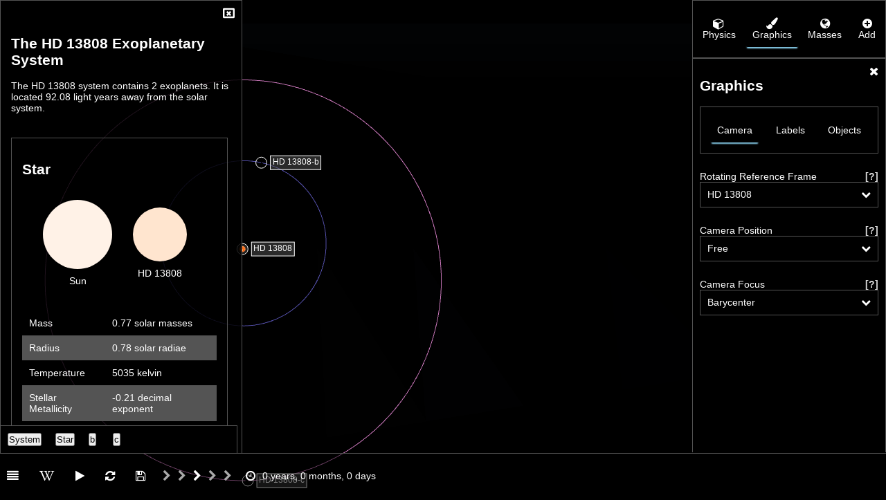

--- FILE ---
content_type: text/html; charset=UTF-8
request_url: https://gravitysimulator.org/exoplanets/hd-13808-system-with-2-exoplanets/
body_size: 6453
content:
<!DOCTYPE html><html lang="en"><head><meta charSet="utf-8"/><meta http-equiv="x-ua-compatible" content="ie=edge"/><meta name="viewport" content="width=device-width, initial-scale=1, shrink-to-fit=no"/><style data-href="/styles.923d3ddbe1e3d3c9fe95.css">.graphics-2d-canvas{position:absolute;top:0;left:0}.nav{display:flex;justify-content:space-evenly;list-style:none;margin:0;border:1px solid #545454;padding:15px 0;background-color:rgba(0,0,0,.8);min-width:100%;overflow-x:auto}@media screen and (max-width:700px){.nav{justify-content:flex-start}}.nav-item{text-align:center;cursor:pointer;padding:10px;border-radius:3px}.nav-item:hover{box-shadow:0 4px 2px -2px #87ceeb}.nav-item i{display:block}header{padding:15px;position:fixed;z-index:15;top:0;width:100%;background-color:#000;border-bottom:1px solid #545454;height:60px;display:flex;justify-content:space-between;align-items:center}header h1{font-size:25px;width:-webkit-fit-content;width:-moz-fit-content;width:fit-content}.contact-modal-wrapper{position:fixed;z-index:99999;top:0;bottom:0;left:0;right:0;background-color:#000}.contact-modal-wrapper .modal{display:flex;align-items:center;justify-content:center}.contact-modal-wrapper .modal form{width:350px}.contact-modal-wrapper .modal input,.contact-modal-wrapper .modal textarea{width:350px;background-color:#000;display:block;border:1px solid #545454;padding:8px;color:#fff}.contact-modal-wrapper .modal textarea{height:150px}.contact-modal-wrapper .modal .button{color:#fff;width:350px}.scenarios-wrapper{width:100%;overflow:hidden;position:relative;margin-top:60px;padding-bottom:110px}.nav-item,.scenarios-wrapper>.nav:nth-of-type(2)>a{white-space:nowrap}.scenarios-gallery{margin-top:10px;width:100%;justify-content:space-evenly;display:grid;grid-template-columns:repeat(auto-fill,250px);grid-gap:2rem;padding:0 10px}.scenario-link{background-color:rgba(0,0,0,.7);width:250px;height:150px;overflow:hidden;position:relative;border:1px solid #545454}.scenario-link:hover{box-shadow:0 0 5px 2px #87ceeb}.scenario-name{position:absolute;bottom:0;z-index:3;font-weight:700;width:100%;text-align:center;text-shadow:2px 2px #000;padding:0 15px}.navigation-scenarios-title{text-shadow:2px 2px #000;padding:10px 15px;font-size:16px}.selected-option{width:inherit;background-color:rgba(0,0,0,.5);border:1px solid #545454;padding:10px;line-height:15px;cursor:pointer}.selected-option i{float:right;-webkit-transition:-webkit-transform .3s ease-in;transition:-webkit-transform .3s ease-in;transition:transform .3s ease-in;transition:transform .3s ease-in,-webkit-transform .3s ease-in;font-size:1em!important}.selected-option .rotated-chevron{-webkit-transform:rotate(180deg);transform:rotate(180deg)}.options{position:absolute;z-index:2;width:100%;background-color:#191919;border:1px solid #545454;border-top:none;max-height:150px;white-space:nowrap;overflow:auto;cursor:pointer}.options *{display:block;padding:10px;border-bottom:1px solid #000}.options :hover{font-weight:700}.toggle-wrapper{display:flex;justify-content:space-between;align-items:center;margin-top:25px}.toggle-wrapper:last-child{margin-left:auto}.toggle-switch input[type=checkbox]{display:none}.toggle-switch label{cursor:pointer}.toggle-switch label .toggle-track{display:block;height:25px;width:60px;background:#1d1c1c;border-radius:10px;position:relative;border:2px solid #534e4e}.toggle-switch .toggle-track:before{content:"";display:inline-block;height:20px;width:20px;background:#d8d8d8;border-radius:10px;position:absolute;top:0;right:0;-webkit-transition:right .1s ease-in;transition:right .1s ease-in}.toggle-switch input[type=checkbox]:checked+label .toggle-track:before{background:#545454;right:40px}.tip-trigger{color:#d8d8d8;font-weight:700;float:right}.tip{position:absolute;z-index:999;width:100%;max-width:70%;padding:10px;background-color:#191919;border:1px solid #545454}.range-wrapper{width:100%;position:relative;margin:7px 0;display:flex;align-items:center}input.slider[type=range]{-webkit-appearance:none;width:calc(100% - 85px);background:#585858;height:2px;margin-left:0;margin-top:0}input.slider[type=range]::-webkit-slider-thumb{-webkit-appearance:none;background-color:#d8d8d8;border:1px solid #545454;width:20px;height:20px;border-radius:100%}input.slider[type=range]:focus{outline:none}.slider-value{border:1px solid #585858;width:90px;margin-left:5px;padding:2.5px;border-radius:4px;white-space:nowrap;overflow:hidden;text-overflow:ellipsis}body{overflow-x:hidden}.credits-wrapper{position:relative;min-height:100vh;margin:50px auto 0;background-color:rgba(0,0,0,.5);width:100vw;padding:20px}.credits-wrapper h2{font-size:22px;margin:60px 0 50px}.credits-wrapper h3{margin-top:40px;font-size:17px}.credits-wrapper .credits-learn-more{color:#87ceeb;font-weight:700;font-size:14px}.credits-wrapper button,.credits-wrapper input,.credits-wrapper textarea{width:300px;color:#fff;background-color:#000;border:1px solid #545454;padding:10px}.credits-wrapper textarea{height:250px}.credits-wrapper button:focus,.credits-wrapper input:focus,.credits-wrapper select:focus,.credits-wrapper textarea:focus{outline:none}.button.trajectory{position:absolute;z-index:20;top:50%;right:5px}.button.trajectory-planner{position:absolute;z-index:20;top:50%;left:5px}.spaceflight-disclaimer{font-weight:700;font-style:italic;color:red}.trajectory-table>tbody>tr>td{width:-webkit-fit-content;width:-moz-fit-content;width:fit-content;padding:0 0 0 15px;overflow:hidden}.trajectory-table>tbody>tr>td:first-child{padding-left:0}.trajectory-table>tbody>tr>td>i{font-style:italic}.trajectory-table>tr:nth-child(2n){background:transparent}.spacecraft-stats{border:1px solid #545454}.cockpit-dashboard .button{padding:10px;border:1px solid #545454}.trajectory-modal-wrapper{left:0;width:175px;border-right:1px solid #545454;overflow-x:hidden}.statistics-modal-wrapper,.trajectory-modal-wrapper{position:absolute;z-index:10;top:0;bottom:0;background-color:rgba(0,0,0,.7);max-height:100vh;overflow-y:auto;padding:10px}.statistics-modal-wrapper{right:0;width:140px;border:none;border-left:1px solid #545454}.modal-wrapper{z-index:999;top:0;left:0;width:350px;height:calc(100vh - 65px);background-color:rgba(0,0,0,.5)}.modal,.modal-wrapper{position:absolute;overflow:auto}.modal{background:rgba(0,0,0,.7);border:1px solid #545454;padding:15px}@media screen and (max-width:800px){.modal{align-items:baseline}}.loading-screen-wrapper{position:fixed;z-index:99999;top:0;bottom:0;left:0;right:0;background-color:#545454;background-image:url("https://d33wubrfki0l68.cloudfront.net/ac63b50264c1b6bdfe28dc2ba98a4493f3c4d184/5c791/static/background-c15b67a0030749367adfe3b04d5d692c.jpg");background-repeat:no-repeat;background-position:50%;background-size:cover;background-attachment:fixed;text-align:center}@-webkit-keyframes glow{to{text-shadow:15px 0 8px #fff}}@keyframes glow{to{text-shadow:15px 0 8px #fff}}.loading-screen-wrapper h1{margin-top:35vh;font-size:24px;font-weight:400}.loading-screen-wrapper .sub-title{font-size:12px;margin-top:8px;font-style:italic}.loading-screen-wrapper .asset-being-loaded{margin-top:15px;font-size:11px}.loading-screen-wrapper .author-title{font-size:10px;margin-top:15px;font-weight:700}.loading-screen-wrapper .splash-screen-image-credit{font-size:9px;width:90%;position:absolute;bottom:15px;left:50%;-webkit-transform:translateX(-50%);transform:translateX(-50%)}.loading-screen-wrapper .splash-screen-image-credit a{color:#add8e6}@media only screen and (min-width:800px){.loading-screen-wrapper h1{margin-top:45vh;font-size:44px}.loading-screen-wrapper .sub-title{font-size:25px;margin-top:25px}.loading-screen-wrapper .asset-being-loaded{margin-top:15px;font-size:14px}.loading-screen-wrapper .author-title{font-size:18px;margin-top:50px}.loading-screen-wrapper .splash-screen-image-credit{font-size:14px}}.absolute{position:absolute}.top{display:block;margin-top:25px}.text-input-field{width:100%;color:#fff}.save-scenario-modal-wrapper{position:absolute;top:50%;left:50%;-webkit-transform:translate(-50%,-50%);transform:translate(-50%,-50%);z-index:999;width:400px;background-color:rgba(0,0,0,.5);border:1px solid #545454;padding:10px}.saved-scenario-toaster{padding:15px;font-size:14px;font-weight:700;background-color:#228b22;color:#fff}button:focus,input:focus,select:focus,textarea:focus{outline:none}.number-picker-wrapper{position:absolute;z-index:100;bottom:30px;left:300px}.number-picker-wrapper i{padding:10px;font-size:2em!important;cursor:pointer}.extra-top{margin-top:55px}.time-step-picker-wrapper{display:flex;flex-direction:column;justify-items:center;width:-webkit-fit-content;width:-moz-fit-content;width:fit-content;margin-left:20px}.time-step-picker-wrapper i{padding:5px;cursor:pointer}.time-step-picker-wrapper span{display:block;width:100%;text-align:center}.italic{font-style:italic}.mass-table{width:100%}.mass-table tr td:nth-of-type(2){width:230px;overflow:hidden}.elapsed-time{display:flex;align-items:center;margin-left:15px}.elapsed-time :first-child{margin-right:10px}.box{position:relative;background-color:#000;border:1px solid #545454;padding:10px}.close-button{position:absolute;top:10px;right:10px;cursor:pointer}*{box-sizing:border-box;padding:0}::-webkit-scrollbar{width:7px}::-webkit-scrollbar-track{background-color:#545454}::-webkit-scrollbar-thumb{background:#545454;border-radius:2px}::-webkit-scrollbar:horizontal{height:7px}a:link,a:visited{text-decoration:inherit;color:#fff}ul{list-style:none;margin:0}input{border-radius:0}body{margin:0;font-family:Optima,Segoe,Segoe UI,Candara,Calibri,Arial,sans-serif;font-size:14px;color:#fff;background-color:#000}body i{font-family:FontAwesome;font-style:normal;color:#fff;font-size:1.2em!important}@media screen and (max-width:700px){body{overflow:auto}}.body-with-overflow-hidden{overflow:hidden}.button{text-align:center;cursor:pointer}.button:hover{text-shadow:2px 2px 8px #eee}.button i{display:block}.active{box-shadow:0 4px 2px -2px #87ceeb}.tabs-dropdown-wrapper{position:relative;width:inherit}.menu-bottom{position:absolute;width:150px;bottom:20px;left:50%;-webkit-transform:translateX(-50%);transform:translateX(-50%);display:flex;justify-content:space-evenly}.bottom-controls-bar{position:absolute;bottom:0;left:0;height:65px;z-index:99999;width:100%;padding:0 10px;background-color:rgba(0,0,0,.5);border-top:1px solid #545454;display:flex;align-items:center}.navigation{position:absolute;top:8px;left:10px}.play-pause,.reset,.wiki{margin-left:30px}.simulation-reset{position:absolute;top:8px;left:305px}.sidebar-wrapper{position:absolute;top:0;right:0;width:280px}.sidebar-wrapper .sidebar-content{height:calc(100vh - 150px);width:280px;float:right;background-color:rgba(0,0,0,.5);overflow:auto;padding-bottom:120px;border-bottom:none}.mass-tabs .mass-content{height:110px;overflow:auto;border:1px solid #545454}.mass-tabs .lazy-dog-wrapper{position:relative;width:100%;text-align:center;border:none;border-top:1px solid #545454;min-height:auto}.mass-tabs .lazy-dog-wrapper img{display:block}.save-scenario-wrapper{width:50%;text-align:center}.save-scenario-wrapper input{width:100%;color:#fff}.contributors{display:grid;grid-gap:50px;grid-template-columns:150px 150px 150px 150px}@media screen and (max-width:1200px){.contributors{width:-webkit-fit-content;width:-moz-fit-content;width:fit-content;grid-template-columns:150px 150px}.contributors .credits-resources{width:350px}}.contributors .contributor-avatar{height:150px;overflow:hidden}.contributors .credits-learn-more{font-weight:700;color:#87ceeb}@media screen and (max-width:400px){.rotate-to-landscape-prompt{position:absolute;z-index:1e+21;top:0;height:100%;left:0;width:100%;background-color:#545454;background-repeat:no-repeat;background-position:50%;background-size:cover;background-attachment:fixed;text-align:center}.rotate-to-landscape-prompt h1{margin-top:45vh}.rotate-to-landscape-prompt p{margin-top:10px}}.fade-enter{opacity:0}.fade-enter.fade-enter-active{opacity:1;-webkit-transition:opacity .25s ease-in;transition:opacity .25s ease-in}.fade-leave{opacity:1}.fade-leave.fade-leave-active{opacity:0;-webkit-transition:opacity .25s ease-in;transition:opacity .25s ease-in}.fall-enter{max-height:0}.fall-enter.fall-enter-active{max-height:150px;-webkit-transition:max-height .15s ease-in;transition:max-height .15s ease-in}.fall-leave{max-height:150px}.fall-leave.fall-leave-active{max-height:0;-webkit-transition:max-height .15s ease-in;transition:max-height .15s ease-in}.left-enter{-webkit-transform:translateX(-200px);transform:translateX(-200px)}.left-enter.left-enter-active{-webkit-transition:-webkit-transform .15s ease-in;transition:-webkit-transform .15s ease-in;transition:transform .15s ease-in;transition:transform .15s ease-in,-webkit-transform .15s ease-in}.left-enter.left-enter-active,.left-leave{-webkit-transform:translateX(0);transform:translateX(0)}.left-leave.left-leave-active{-webkit-transform:translateX(-200px);transform:translateX(-200px);-webkit-transition:-webkit-transform .15s ease-in;transition:-webkit-transform .15s ease-in;transition:transform .15s ease-in;transition:transform .15s ease-in,-webkit-transform .15s ease-in}.slide-enter{margin-right:-280px}.slide-enter.slide-enter-active{margin-right:0;-webkit-transition:margin-right .15s ease-in;transition:margin-right .15s ease-in}.slide-leave{margin-right:0}.slide-leave.slide-leave-active{margin-right:-280px;-webkit-transition:margin-right .15s ease-in;transition:margin-right .15s ease-in}.slide-left-enter{margin-left:-350px}.slide-left-enter.slide-left-enter-active{margin-left:0;-webkit-transition:margin-left .15s ease-in;transition:margin-left .15s ease-in}.slide-left-leave{margin-left:0}.slide-left-leave.slide-left-leave-active{margin-left:-350px;-webkit-transition:margin-left .15s ease-in;transition:margin-left .15s ease-in}.spinner{margin:100px auto 0;width:70px;text-align:center}.spinner>div{width:18px;height:18px;background-color:#d8d8d8;border-radius:100%;display:inline-block;-webkit-animation:sk-bouncedelay 1.4s ease-in-out infinite both;animation:sk-bouncedelay 1.4s ease-in-out infinite both}.spinner .bounce1{-webkit-animation-delay:-.32s;animation-delay:-.32s}.spinner .bounce2{-webkit-animation-delay:-.16s;animation-delay:-.16s}@-webkit-keyframes sk-bouncedelay{0%,80%,to{-webkit-transform:scale(0)}40%{-webkit-transform:scale(1)}}@keyframes sk-bouncedelay{0%,80%,to{-webkit-transform:scale(0);transform:scale(0)}40%{-webkit-transform:scale(1);transform:scale(1)}}.exoplanet-wiki-wrapper{padding-bottom:90px}.exoplanet-wiki-wrapper h1{margin-top:35px}.exoplanet-wiki-wrapper .exoplanets-navigation-menu{background-color:#000;position:fixed;bottom:65px;width:343px;left:0;z-index:2;border:1px solid #545454;border-bottom:none}.exoplanet-wiki-wrapper .exoplanets-navigation-menu li{display:inline-block;padding:10px;font-weight:700}.exoplanet-wiki-wrapper .celestial-object-wrapper{padding:15px;border:1px solid #545454;margin-top:35px;width:313px;overflow-x:auto}.exoplanet-wiki-wrapper .celestial-object-wrapper section{width:-webkit-fit-content;width:-moz-fit-content;width:fit-content}.exoplanet-wiki-wrapper .size-comparison-wrapper{display:flex;align-items:center;justify-content:space-evenly;padding:15px 15px 45px}.exoplanet-wiki-wrapper .celestial-sphere{color:#fff;border-radius:100%;background-color:#fff;position:relative;margin:0 15px}.exoplanet-wiki-wrapper .celestial-sphere label{text-align:center;bottom:-25px;position:absolute;left:50%;-webkit-transform:translateX(-50%);transform:translateX(-50%);white-space:nowrap;text-shadow:2px 1px #000}.exoplanet-wiki-wrapper table{margin-top:15px;width:100%}.exoplanet-wiki-wrapper td{padding:10px}.exoplanet-wiki-wrapper tr:nth-child(odd) td{background-color:transparent}.exoplanet-wiki-wrapper tr:nth-child(2n) td{background-color:#545454}.thrust-controls-wrapper{position:absolute;bottom:1em;left:50%;-webkit-transform:translateX(-50%);transform:translateX(-50%);width:100px;height:100px}.attitude-controls,.thrust-button{position:absolute;font-size:1.75em;cursor:pointer}.attitude-controls:hover,.thrust-button:hover{text-shadow:2px 2px 8px #d8d8d8}.attitude-controls.x-increment{left:15%}.attitude-controls.x-decrement,.attitude-controls.x-increment{top:calc(1.25em + 10px);-webkit-transform:translateX(-50%);transform:translateX(-50%)}.attitude-controls.x-decrement{left:85%}.attitude-controls.y-increment{top:10px}.attitude-controls.y-decrement,.attitude-controls.y-increment{left:50%;-webkit-transform:translateX(-50%);transform:translateX(-50%)}.attitude-controls.y-decrement{top:calc(2.5em + 10px)}.thrust-button{top:calc(1.25em + 10px);left:50%;-webkit-transform:translateX(-50%);transform:translateX(-50%)}.starship-simulation-wrapper .starship-scenario-controls-wrapper{position:absolute;top:0;left:50%;-webkit-transform:translateX(-50%);transform:translateX(-50%)}.starship-simulation-wrapper .starship-scenario-controls-wrapper .button{display:inline-block;padding:5px 10px}</style><meta name="generator" content="Gatsby 2.18.5"/><title data-react-helmet="true">Gravity Simulator | HD 13808 - System With 2 Exoplanets </title><link data-react-helmet="true" rel="stylesheet" type="text/css" href="https://cdnjs.cloudflare.com/ajax/libs/font-awesome/4.7.0/css/font-awesome.min.css"/><meta data-react-helmet="true" name="description" content="3D visualisation and gravity simulation of the exoplanetary system HD 13808, which contains 2 exoplanets and was discovered by the La Silla Observatory."/><meta data-react-helmet="true" name="author" content="Darrell Huffman"/><meta data-react-helmet="true" property="og:title" content="Gravity Simulator | HD 13808 - System With 2 Exoplanets "/><meta data-react-helmet="true" property="og:type" content="website"/><meta data-react-helmet="true" property="og:url" content="https://gravitysimulator.org/exoplanets/hd-13808-system-with-2-exoplanets"/><meta data-react-helmet="true" property="og:description" content="3D visualisation and gravity simulation of the exoplanetary system HD 13808, which contains 2 exoplanets and was discovered by the La Silla Observatory."/><meta data-react-helmet="true" property="og:image" content="https://www.gravitysimulator.org/images/social/HD 13808 - System With 2 Exolanets .jpg"/><meta data-react-helmet="true" property="og:image:width" content="1200"/><meta data-react-helmet="true" property="og:image:height" content="1200"/><meta data-react-helmet="true" name="twitter:card" content="summary_large_image"/><meta data-react-helmet="true" property="twitter:domain" content="gravitysimulator.org"/><meta data-react-helmet="true" name="twitter:site" content="@Space_Darrell"/><meta data-react-helmet="true" name="twitter:title" content="Gravity Simulator | HD 13808 - System With 2 Exoplanets "/><meta data-react-helmet="true" name="twitter:description" content="3D visualisation and gravity simulation of the exoplanetary system HD 13808, which contains 2 exoplanets and was discovered by the La Silla Observatory."/><meta data-react-helmet="true" name="twitter:image" content="https://www.gravitysimulator.org/images/social/HD 13808 - System With 2 Exolanets .jpg"/><script data-react-helmet="true" async="" src="https://www.googletagmanager.com/gtag/js?id=UA-153406767-1"></script><script data-react-helmet="true">
        window.dataLayer = window.dataLayer || [];
        function gtag(){dataLayer.push(arguments);}
        gtag('js', new Date());
        gtag('config', 'UA-153406767-1');
      </script><script data-react-helmet="true" type="application/ld+json">{"@context":"http://schema.org","@type":"SoftwareApplication","applicationCategory":"GameApplication","applicationSubCategory":"Science","name":"HD 13808 - System With 2 Exoplanets ","image":"https://www.gravitysimulator.org/images/social/HD 13808 - System With 2 Exolanets .jpg","description":"3D visualisation and gravity simulation of the exoplanetary system HD 13808, which contains 2 exoplanets and was discovered by the La Silla Observatory.","about":{"@type":"Thing","description":"gravity, simulation, space"},"creator":{"@type":"Person","name":"Darrell Huffman & contributors","url":"https://github.com/TheHappyKoala/Harmony-of-the-Spheres"},"url":"https://gravitysimulator.org/exoplanets/hd-13808-system-with-2-exoplanets","operatingSystem":"All"}</script><link rel="canonical" href="https://gravitysimulator.org/exoplanets/hd-13808-system-with-2-exoplanets" data-baseprotocol="https:" data-basehost="gravitysimulator.org"/><link rel="sitemap" type="application/xml" href="/sitemap.xml"/><link as="script" rel="preload" href="/webpack-runtime-85d94cf26327baec93f9.js"/><link as="script" rel="preload" href="/app-d32f17bce932d6b33d6c.js"/><link as="script" rel="preload" href="/styles-02b18d6fd4c1f8ca0087.js"/><link as="script" rel="preload" href="/commons-ed3b7a6e5ad47d07a264.js"/><link as="script" rel="preload" href="/component---src-templates-simulator-container-tsx-7c40cd36a65fede2582e.js"/><link as="fetch" rel="preload" href="/page-data/exoplanets/hd-13808-system-with-2-exoplanets/page-data.json" crossorigin="anonymous"/></head><body class="body-with-overflow-hidden"><noscript id="gatsby-noscript">This app works best with JavaScript enabled.</noscript><div id="___gatsby"><div style="outline:none" tabindex="-1" role="group" id="gatsby-focus-wrapper"><canvas></canvas><canvas class="graphics-2d-canvas"></canvas><div class="sidebar-wrapper"><ul class="nav"><li class="nav-item "><span><i class="fas fa-cube"></i>Physics</span></li><li class="nav-item active"><span><i class="fas fa-paint-brush"></i>Graphics</span></li><li class="nav-item "><span><i class="fas fa-globe"></i>Masses</span></li><li class="nav-item "><span><i class="fas fa-plus-circle"></i>Add</span></li></ul><span><div class="sidebar-content box"><i class="fa fa-close close-button"></i><div data-label="Graphics" data-icon="fas fa-paint-brush"><h2>Graphics</h2><div class="vector-tabs"><ul class="nav"><li class="nav-item active"><span><i class=""></i>Camera</span></li><li class="nav-item "><span><i class=""></i>Labels</span></li><li class="nav-item "><span><i class=""></i>Objects</span></li></ul><span><div class="vector-content"><div data-label="Camera"><label class="top">Rotating Reference Frame<!-- --> <div class="tip-trigger">[?]</div><span></span></label><div class="tabs-dropdown-wrapper"><div data-options="false" class="selected-option"><i class="fa fa-chevron-down "></i></div><span></span></div><label class="top">Camera Position<!-- --> <div class="tip-trigger">[?]</div><span></span></label><div class="tabs-dropdown-wrapper"><div data-options="false" class="selected-option"><i class="fa fa-chevron-down "></i></div><span></span></div><label class="top">Camera Focus<!-- --> <div class="tip-trigger">[?]</div><span></span></label><div class="tabs-dropdown-wrapper"><div data-options="false" class="selected-option"><i class="fa fa-chevron-down "></i></div><span></span></div></div></div></span></div></div></div></span></div><div class="bottom-controls-bar"><div class="button"><i class="fas fa-align-justify"></i></div><div class="button wiki"><i class="fas fa-wikipedia-w"></i></div><div class="button play-pause"><i class="fas fa-play"></i></div><div class="button reset"><i class="fas fa-refresh"></i></div><div class="button reset"><i class="fas fa-save"></i></div><div class="time-step-picker-wrapper"></div><div class="elapsed-time"> <i class="fas fa-clock-o"></i><span>NaN years, NaN months, NaN days</span></div></div><span><div class="modal-wrapper"><section class="modal"><div class="exoplanet-wiki-wrapper">
  <ul class="exoplanets-navigation-menu">
  <li><button href="#system">System</button>
  <li><button href="#HD 13808">Star</button>
  <li><button href="#HD 13808-b">b</button></li> <li><button href="#HD 13808-c">c</button></li>
  </ul>
  <h1 id="system">The HD 13808 Exoplanetary System</h1>
  <p>The HD 13808 system contains 2 exoplanets. It is located 92.08 light years away from the solar system.</p>
    <div class="celestial-object-wrapper" id="HD 13808">
  <section>
  <h2>Star</h2>
  <div class="size-comparison-wrapper">
  <div class="celestial-sphere" style="width: 100px; height: 100px; background-color: rgb(255, 242.3979365143785, 230.54885609599933);">
    <label>Sun</label>
  </div>
  <div class="celestial-sphere" style="width: 78px; height: 78px; background-color: rgb(255, 228.70636981601757, 207.13717825541244)">
<label>HD 13808</label>
</div>
</div>
  </section>
  <table cellspacing="0">
  <tr>
    <td>Mass</td>
    <td>0.77 solar masses</td>
  </tr>
  <tr>
    <td>Radius</td>
    <td>0.78 solar radiae</td>
  </tr>
  <tr>
    <td>Temperature</td>
    <td>5035 kelvin</td>
  </tr>
  <tr>
    <td>Stellar Metallicity</td>
    <td>-0.21 decimal exponent</td>
  </tr>
  <tr>
    <td>Age</td>
    <td>7.2 billion years</td>
  </tr>
</table>
</div>
     
    <div class="celestial-object-wrapper" id="HD 13808-b">
      <section>
        <h2>HD 13808-b</h2>
        <p>    At more than 10 Earth masses, HD 13808 b is an ice giant, a planet that is made up mostly of volatiles like water, amonia and methane, and enveloped by a dense hydrogen and helium atmosphere, much like Uranus and Neptune.  </p>
        <div class="size-comparison-wrapper">
          <div class="celestial-sphere" style="width: 10px; height: 10px;">
            <label>Earth</label>
          </div>
          <div class="celestial-sphere" style="width: 33.5px; height: 33.5px;">
            <label>HD 13808-b</label>
          </div>
        </div>
        <table cellspacing="0">
          <tr>
            <td>Mass</td>
            <td>11.200 Earth masses</td>
          </tr>
          <tr>
            <td>Density</td>
            <td>1.640 grams per cubic centimeter</td>
          </tr>
          <tr>
            <td>Radius</td>
            <td>3.350 Earth radiae</td>
          </tr>
          <tr>
            <td>Semi-major Axis</td>
            <td>0.10519 AU</td>
          </tr>
          <tr>
            <td>Eccentricity</td>
            <td>0.071</td>
          </tr>
          <tr>
            <td>Orbital Period</td>
            <td>14.181 days</td>
          </tr>
          <tr>
            <td>Discovery Method</td>
            <td>Radial Velocity</td>
          </tr>
          <tr>
            <td>Discovery Facility</td>
            <td>La Silla Observatory</td>
          </tr>
          <tr>
            <td>Discovery Telescope</td>
            <td>3.6 m ESO Telescope</td>
          </tr>
          <tr>
            <td>Discovery Instrument</td>
            <td>HARPS Spectrograph</td>
          </tr>
          <tr>
            <td>Discovery Date</td>
            <td>2021-02</td>
          </tr>
          <tr>
            <td>Reference</td>
            <td><a refstr=AHRER_ET_AL__2021 href=https://ui.adsabs.harvard.edu/abs/2021MNRAS.tmp..407A/abstract target=ref>Ahrer et al. 2021</a></td>
          </tr>
        </table>
      </section>
    </div></a>  
    <div class="celestial-object-wrapper" id="HD 13808-c">
      <section>
        <h2>HD 13808-c</h2>
        <p>    At more than 10 Earth masses, HD 13808 c is an ice giant, a planet that is made up mostly of volatiles like water, amonia and methane, and enveloped by a dense hydrogen and helium atmosphere, much like Uranus and Neptune.  </p>
        <div class="size-comparison-wrapper">
          <div class="celestial-sphere" style="width: 10px; height: 10px;">
            <label>Earth</label>
          </div>
          <div class="celestial-sphere" style="width: 31.299999999999997px; height: 31.299999999999997px;">
            <label>HD 13808-c</label>
          </div>
        </div>
        <table cellspacing="0">
          <tr>
            <td>Mass</td>
            <td>9.960 Earth masses</td>
          </tr>
          <tr>
            <td>Density</td>
            <td>1.780 grams per cubic centimeter</td>
          </tr>
          <tr>
            <td>Radius</td>
            <td>3.130 Earth radiae</td>
          </tr>
          <tr>
            <td>Semi-major Axis</td>
            <td>0.2554 AU</td>
          </tr>
          <tr>
            <td>Eccentricity</td>
            <td>0.156</td>
          </tr>
          <tr>
            <td>Orbital Period</td>
            <td>53.753 days</td>
          </tr>
          <tr>
            <td>Discovery Method</td>
            <td>Radial Velocity</td>
          </tr>
          <tr>
            <td>Discovery Facility</td>
            <td>La Silla Observatory</td>
          </tr>
          <tr>
            <td>Discovery Telescope</td>
            <td>3.6 m ESO Telescope</td>
          </tr>
          <tr>
            <td>Discovery Instrument</td>
            <td>HARPS Spectrograph</td>
          </tr>
          <tr>
            <td>Discovery Date</td>
            <td>2021-02</td>
          </tr>
          <tr>
            <td>Reference</td>
            <td><a refstr=AHRER_ET_AL__2021 href=https://ui.adsabs.harvard.edu/abs/2021MNRAS.tmp..407A/abstract target=ref>Ahrer et al. 2021</a></td>
          </tr>
        </table>
      </section>
    </div></a>
  </div><i class="fa fa-window-close-o fa-2x close-button"></i></section></div></span><span></span></div></div><script id="gatsby-script-loader">/*<![CDATA[*/window.pagePath="/exoplanets/hd-13808-system-with-2-exoplanets";/*]]>*/</script><script id="gatsby-chunk-mapping">/*<![CDATA[*/window.___chunkMapping={"app":["/app-d32f17bce932d6b33d6c.js"],"component---src-templates-hall-of-fame-planets-navigation-tsx":["/component---src-templates-hall-of-fame-planets-navigation-tsx-0d1ad2b3a506ab69ca29.js"],"component---src-templates-by-date-navigation-tsx":["/component---src-templates-by-date-navigation-tsx-7eeebdd0f37772dd17e1.js"],"component---src-templates-navigation-tsx":["/component---src-templates-navigation-tsx-0b784a052efeb1e92d30.js"],"component---src-templates-exoplanet-navigation-tsx":["/component---src-templates-exoplanet-navigation-tsx-65b9d8d0a757cc9b694e.js"],"component---src-templates-simulator-container-tsx":["/component---src-templates-simulator-container-tsx-7c40cd36a65fede2582e.js"],"component---src-templates-starship-scenario-tsx":["/component---src-templates-starship-scenario-tsx-40e10429d49da3cc8c22.js"],"component---src-pages-changelog-tsx":["/component---src-pages-changelog-tsx-681749e36ba3ba085284.js"],"component---src-pages-contact-tsx":["/component---src-pages-contact-tsx-862ef3f3a9e773f6ab3b.js"],"component---src-pages-credits-tsx":["/component---src-pages-credits-tsx-44d90ca339a3d15f52d6.js"]};/*]]>*/</script><script async src='https://d33wubrfki0l68.cloudfront.net/bundles/29b5e9dcf89462ff75645b463b8f55fbeaeaa23e.js'></script></body></html>